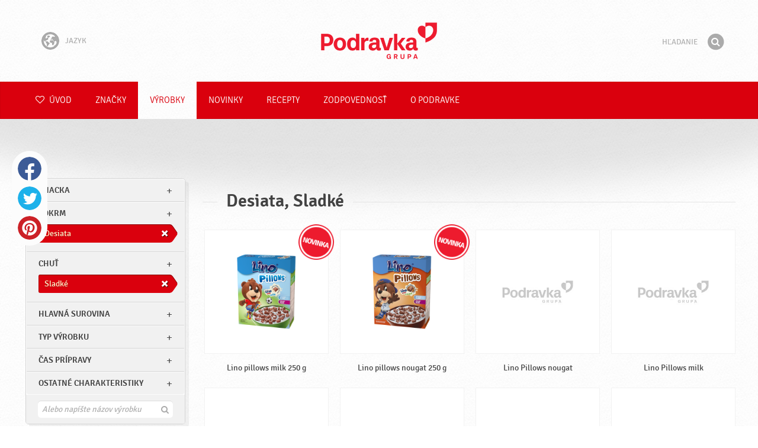

--- FILE ---
content_type: text/html; charset=UTF-8
request_url: https://www.podravka.sk/vyrobky/?pokrm=obed&ostatne-charakteristiky=bez-konzervantov&flavor=sladke&meal=desiata
body_size: 8881
content:

<!doctype html>
<!--[if lt IE 7 ]> <html dir="ltr" lang="sk" class="no-js ie6 lang-sk"> <![endif]-->
<!--[if IE 7 ]>    <html dir="ltr" lang="sk" class="no-js ie7 lang-sk"> <![endif]-->
<!--[if IE 8 ]>    <html dir="ltr" lang="sk" class="no-js ie8 lang-sk"> <![endif]-->
<!--[if IE 9 ]>    <html dir="ltr" lang="sk" class="no-js ie9 lang-sk"> <![endif]-->
<!--[if (gt IE 9)|!(IE)]><!--> <html dir="ltr" lang="sk" class="no-js lang-sk"> <!--<![endif]-->
<head>

    
    
    <meta charset="utf-8">
    <title>Desiata, Sladké &#x2665; Podravka</title>
        <meta name="description" content="Nemusíte presne vedieť, aký výrobok hľadáte. Len nám povedzte, čo chcete pripraviť a my vám navrhneme najvhodnejšie výrobky...">
    <meta http-equiv="X-UA-Compatible" content="IE=edge,chrome=1">
    <meta name="viewport" content="user-scalable=no, initial-scale=1.0, maximum-scale=1.0, width=device-width, minimal-ui">

    <link rel="apple-touch-icon" sizes="57x57" href="//www.podravka.sk/apple-touch-icon-57x57.png?v=2">
    <link rel="apple-touch-icon" sizes="114x114" href="//www.podravka.sk/apple-touch-icon-114x114.png?v=2">
    <link rel="apple-touch-icon" sizes="72x72" href="//www.podravka.sk/apple-touch-icon-72x72.png?v=2">
    <link rel="apple-touch-icon" sizes="144x144" href="//www.podravka.sk/apple-touch-icon-144x144.png?v=2">
    <link rel="apple-touch-icon" sizes="60x60" href="//www.podravka.sk/apple-touch-icon-60x60.png?v=2">
    <link rel="apple-touch-icon" sizes="120x120" href="//www.podravka.sk/apple-touch-icon-120x120.png?v=2">
    <link rel="apple-touch-icon" sizes="76x76" href="//www.podravka.sk/apple-touch-icon-76x76.png?v=2">
    <link rel="apple-touch-icon" sizes="152x152" href="//www.podravka.sk/apple-touch-icon-152x152.png?v=2">
    <link rel="apple-touch-icon" sizes="180x180" href="//www.podravka.sk/apple-touch-icon-180x180.png?v=2">
    <meta name="apple-mobile-web-app-title" content="Podravka">
    <link rel="icon" type="image/png" href="//www.podravka.sk/favicon-192x192.png?v=2?v=2024120902" sizes="192x192">
    <link rel="icon" type="image/png" href="//www.podravka.sk/favicon-160x160.png?v=2?v=2024120902" sizes="160x160">
    <link rel="icon" type="image/png" href="//www.podravka.sk/favicon-96x96.png?v=2?v=2024120902" sizes="96x96">
    <link rel="icon" type="image/png" href="//www.podravka.sk/favicon-16x16.png?v=2?v=2024120902" sizes="16x16">
    <link rel="icon" type="image/png" href="//www.podravka.sk/favicon-32x32.png?v=2?v=2024120902" sizes="32x32">
    <meta name="msapplication-TileColor" content="#497a5d">
    <meta name="msapplication-TileImage" content="//www.podravka.sk/mstile-144x144.png?v=2">
    <meta name="application-name" content="Podravka">

                
    <meta property="og:site_name" content="Podravka.sk" />
    <meta property="og:title" content="Desiata, Sladké - Podravka" />
    <meta property="og:description" content="Nemusíte presne vedieť, aký výrobok hľadáte. Len nám povedzte, čo chcete pripraviť a my vám navrhneme najvhodnejšie výrobky..." />
    <meta property="og:url" content="https://www.podravka.sk/vyrobky/?pokrm=obed&amp;ostatne-charakteristiky=bez-konzervantov&amp;flavor=sladke&amp;meal=desiata" />
    <meta property="og:type" content="website" />
    <meta property="og:image" content="/images/default.jpg?v=2" />

    
        
    <link href="//www.podravka.sk/css/global.css?v=2024120902" rel="stylesheet">

    <link href="//www.podravka.sk/css/font-awesome/css/font-awesome.min.css?v=2024120902" rel="stylesheet">

    
            <link rel="stylesheet" href="/css/kviki-consent/kviki-consent.css?v=2024120902">
        <link rel="stylesheet" href="/css/kviki-consent/kviki-consent-theme.css?v=2024120902">
    
    <link rel="dns-prefetch" href="//maps.gstatic.com">
    <link rel="dns-prefetch" href="//netdna.bootstrapcdn.com">
    <link rel="dns-prefetch" href="//www.googletagmanager.com">
        <link rel="dns-prefetch" href="//maps.googleapis.com">
    <link rel="dns-prefetch" href="//static.cdn.coolinarika.net">
    <link rel="dns-prefetch" href="//cdn.coolinarika.net">
    <link rel="dns-prefetch" href="//www.podravka.sk"> 
    
    
    <script async src="//www.podravka.sk/js/modernizr.custom.02035.js"></script>

    <script>document.cookie='resolution='+Math.max(screen.width,screen.height)+("devicePixelRatio" in window ? ","+devicePixelRatio : ",1")+'; path=/';</script>

    <script>
        window.grunticon=function(e){if(e&&3===e.length){var t=window,n=!(!t.document.createElementNS||!t.document.createElementNS("http://www.w3.org/2000/svg","svg").createSVGRect||!document.implementation.hasFeature("http://www.w3.org/TR/SVG11/feature#Image","1.1")||window.opera&&-1===navigator.userAgent.indexOf("Chrome")),o=function(o){var r=t.document.createElement("link"),a=t.document.getElementsByTagName("script")[0];r.rel="stylesheet",r.href=e[o&&n?0:o?1:2],a.parentNode.insertBefore(r,a)},r=new t.Image;r.onerror=function(){o(!1)},r.onload=function(){o(1===r.width&&1===r.height)},r.src="[data-uri]"}};
        grunticon(["//www.podravka.sk/css/icons.data.svg.css?v=2024120902", "//www.podravka.sk/css/icons.data.png.css?v=2024120902", "//www.podravka.sk/css/icons.fallback.css?v=2024120902"]);
    </script>
    <noscript><link href="//www.podravka.sk/css/icons.fallback.css" rel="stylesheet"></noscript>

    
    
    <!--[if IE]><meta http-equiv="imagetoolbar" content="no"><![endif]-->
    <!--[if lt IE 9]>
        <script src="//www.podravka.sk/js/html5shiv.js"></script>
        <script src="//www.podravka.sk/js/respond.min.js"></script>

        
        <link href="//www.podravka.sk/css/ie.css" rel="stylesheet">
    <![endif]-->
    <!--[if IE 8]>
        <link href="//www.podravka.sk/css/ie8.css" rel="stylesheet">
    <![endif]-->

                
            <script type="text/plain" data-category="analytics" data-service="google">
            // Define dataLayer and the gtag function.
            window.dataLayer = window.dataLayer || [];
            function gtag() { dataLayer.push(arguments); }

            // Set default consent to 'denied' as a placeholder
            gtag('consent', 'default', {
                'ad_storage': 'denied',
                'ad_user_data': 'denied',
                'ad_personalization': 'denied',
                'analytics_storage': 'denied',
                'wait_for_update': 500
            });

            // Set GTM start event
            dataLayer.push({'gtm.start': new Date().getTime(), 'event': 'gtm.js'});

            // Update consent to granted
            gtag('consent', 'update', {
                'ad_storage': 'granted',
                'ad_user_data': 'granted',
                'ad_personalization': 'granted',
                'analytics_storage': 'granted'
            });

            // Load script
            let gtmScript = document.createElement('script');
            gtmScript.async = true;
            gtmScript.src = 'https://www.googletagmanager.com/gtm.js?id=GTM-NM5D9K';

            let firstScript = document.getElementsByTagName('script')[0];
            firstScript.parentNode.insertBefore(gtmScript,firstScript);
        </script>
    
    
            
</head>

<body>


    <noscript><iframe src="//www.googletagmanager.com/ns.html?id=GTM-NM5D9K"
    height="0" width="0" style="display:none;visibility:hidden"></iframe></noscript>



<div class="Skipper">
    <a href="#content">Prejdi na obsah</a>
</div>

<div id="skrollr-body" class="NavMobilePusher">

    <header class="Header g-wrapper" role="banner">

        <div class="g g-16 g-container">

            <div class="Header-inner">
                
                                <a href="/" class="Logo" title="Úvod">Podravka</a>

                                                <div class="Header-wrapNavLang">
                    <div class="LanguageSwitcher">

                        <span class="LanguageSwitcher-trigger NavLang"><i role="presentation" aria-hidden="true" class="ic ic-language"></i> Jazyk</span>

                        <ul class="LanguageSwitcher-list">
                                                        <li class="LanguageSwitcher-item">
                                <a href="//www.podravka.com" class="NavLang">
                                    <i class="ic-flag ic-flag-en"></i>
                                    <span>English</span>
                                </a>
                            </li>
                                                                                    <li class="LanguageSwitcher-item">
                                <a href="//www.podravka.hr" class="NavLang">
                                    <i class="ic-flag ic-flag-hr"></i>
                                    <span>Hrvatski</span>
                                </a>
                            </li>
                                                                                    <li class="LanguageSwitcher-item">
                                <a href="//www.podravka.si" class="NavLang">
                                    <i class="ic-flag ic-flag-sl"></i>
                                    <span>Slovenščina</span>
                                </a>
                            </li>
                                                                                    <li class="LanguageSwitcher-item">
                                <a href="//www.podravka.cz" class="NavLang">
                                    <i class="ic-flag ic-flag-cz"></i>
                                    <span>Čeština</span>
                                </a>
                            </li>
                                                                                                                                            <li class="LanguageSwitcher-item">
                                <a href="//www.podravka.pl" class="NavLang">
                                    <i class="ic-flag ic-flag-pl"></i>
                                    <span>Polski</span>
                                </a>
                            </li>
                                                                                    <li class="LanguageSwitcher-item">
                                <a href="//www.podravka.ro" class="NavLang">
                                    <i class="ic-flag ic-flag-ro"></i>
                                    <span>Română</span>
                                </a>
                            </li>
                                                                                    <li class="LanguageSwitcher-item">
                                <a href="//www.podravka.de" class="NavLang">
                                    <i class="ic-flag ic-flag-de"></i>
                                    <span>Deutsch</span>
                                </a>
                            </li>
                                                                                                            </ul>
                    </div>
                </div>
                
                <div class="Header-wrapNavMobileLink">
                    <a class="NavMobileLink js-mobileNav" href="#mobile-nav">
                        <i role="presentation" aria-hidden="true" class="mobile-icon mobile-icon--navigation"></i>
                        <span class="u-isHiddenVisually">Navigácia</span>
                    </a>
                </div>

                <div class="Header-wrapSearch">
                    <form method="get" action="https://www.podravka.sk/hladaj/" role="search" class="Search js-searchForm">
                        <fieldset class="Search-header">
                            <legend class="u-isHiddenVisually">Hľadanie</legend>

                            <label for="search_query" class="u-isHiddenVisually">Fráza</label>
                            <input type="search" id="search_query" class="Search-input js-searchInput" name="query" placeholder="Hľadanie" value="" autocomplete="off"/>

                            <button type="submit" class="Search-button js-searchSubmit">
                                <span class="fa-stack fa-lg">
                                    <i class="fa fa-circle fa-stack-2x"></i>
                                    <i class="fa fa-search fa-stack-1x fa-inverse"></i>
                                </span>
                                <span class="u-isHiddenVisually">Hľadať</span>
                            </button>

                        </fieldset>
                    </form>
                </div>
                <div class="Header-wrapSearchMobileLink">
                    <a class="SearchMobileLink js-mobileSearch" href="#mobile-nav">
                        <span class="fa-stack fa-fw">
                          <i class="fa fa-circle fa-stack-2x"></i>
                          <i class="fa fa-search fa-stack-1x fa-inverse"></i>
                        </span>
                        <span class="u-isHiddenVisually">Vyhľadávač</span>
                    </a>
                </div>

                
            </div>
        </div>
    </header>

        
                
        
        <div class="StickyNav-holder ">
        <div class="StickyNav" data-0="position: relative;" data-top-top="position: fixed; top:0;" data-_nav_limit="transform:translateY(0px)" data-_nav_limit-63="transform:translateY(-63px)">
            <nav class="Nav js-Nav " role="navigation">
                <div class="Nav-inner">

                    <div class="Nav-section Nav-section--primary Nav-section--fullWidth">

                        <ul class="Nav-list Nav-list--primary">

                            <li class="Nav-listItem">
                                <a class="Nav-link Nav-link--with-icon Nav-link--homepage " href="/">
                                    <i class="fa fa-heart-o"></i> Úvod
                                </a>
                            </li>

                                                            <li class="Nav-listItem">
                                    <a class="Nav-link " href="https://www.podravka.sk/znacky/">Značky</a>

                                    
                                </li>
                                                            <li class="Nav-listItem">
                                    <a class="Nav-link  is-active " href="https://www.podravka.sk/vyrobky/">Výrobky</a>

                                    
                                </li>
                                                            <li class="Nav-listItem">
                                    <a class="Nav-link " href="https://www.podravka.sk/novinky/">Novinky</a>

                                    
                                </li>
                                                            <li class="Nav-listItem">
                                    <a class="Nav-link " href="https://www.podravka.sk/recepty/">Recepty</a>

                                    
                                </li>
                                                            <li class="Nav-listItem">
                                    <a class="Nav-link " href="https://www.podravka.sk/zodpovednost/">Zodpovednosť</a>

                                    
                                </li>
                                                            <li class="Nav-listItem">
                                    <a class="Nav-link " href="https://www.podravka.sk/o-podravke/">O Podravke</a>

                                    
                                </li>
                            
                        </ul>

                    </div>

                    
                </div>
            </nav>
        </div>
    </div>

<main class="Content" role="main" >

    
<section class="Widget Widget--with-shadow g-wrapper">
    <div class="g g-16 g-container ProductChooser-overview">
        <div class="g-4 g Filter-container" data-module="toggle">

            <div class="Widget-wrapFilter">

                <div class="Filter" data-module="productFilter">
                    <ul class="Filter-list">
                        
                                                                        
                        
                                                <li class="Filter-group ">
                            <div class="Filter-groupHead">
                                <a class="Filter-groupTitle js-expandFilters">znacka</a>
                                                            </div>
                            <ul class="Filter-options u-cf">
                                                                                                            <li class="Filter-optionItem filter-671c7b96-4cb4-11ea-8dc1-629d256c3b82">
                                            <a href="https://www.podravka.sk/vyrobky/lino/?pokrm=obed&amp;ostatne-charakteristiky=bez-konzervantov&amp;flavor=sladke&amp;meal=desiata" class="Filter-optionLink">
                                                Lino
                                            </a>
                                        </li>
                                                                                                </ul>
                        </li>
                                                
                                                                        
                        
                                                <li class="Filter-group is-active ">
                            <div class="Filter-groupHead">
                                <a class="Filter-groupTitle js-expandFilters">pokrm</a>
                                                                <a href="https://www.podravka.sk/vyrobky/?pokrm=obed&amp;ostatne-charakteristiky=bez-konzervantov&amp;flavor=sladke" class="Filter-activeItem">
                                    <span class="Filter-activeItem-inner">Desiata</span>
                                </a>
                                                            </div>
                            <ul class="Filter-options u-cf">
                                                                                                            <li class="Filter-optionItem filter-652c55c8-4cb8-11ea-ac7b-0e036dab50a0">
                                            <a href="https://www.podravka.sk/vyrobky/?pokrm=obed&amp;ostatne-charakteristiky=bez-konzervantov&amp;flavor=sladke&amp;meal=desiata" class="Filter-optionLink">
                                                Desiata
                                            </a>
                                        </li>
                                                                                                                                                <li class="Filter-optionItem filter-640c231c-4cb8-11ea-a4d9-96f78853aef9">
                                            <a href="https://www.podravka.sk/vyrobky/?pokrm=obed&amp;ostatne-charakteristiky=bez-konzervantov&amp;flavor=sladke&amp;meal=ranajky" class="Filter-optionLink">
                                                Raňajky
                                            </a>
                                        </li>
                                                                                                                                                <li class="Filter-optionItem filter-64690672-4cb8-11ea-8976-96f78853aef9">
                                            <a href="https://www.podravka.sk/vyrobky/?pokrm=obed&amp;ostatne-charakteristiky=bez-konzervantov&amp;flavor=sladke&amp;meal=obed" class="Filter-optionLink">
                                                Obed
                                            </a>
                                        </li>
                                                                                                </ul>
                        </li>
                                                
                                                                        
                        
                                                <li class="Filter-group is-active ">
                            <div class="Filter-groupHead">
                                <a class="Filter-groupTitle js-expandFilters">Chuť</a>
                                                                <a href="https://www.podravka.sk/vyrobky/?pokrm=obed&amp;ostatne-charakteristiky=bez-konzervantov&amp;meal=desiata" class="Filter-activeItem">
                                    <span class="Filter-activeItem-inner">Sladké</span>
                                </a>
                                                            </div>
                            <ul class="Filter-options u-cf">
                                                                                                            <li class="Filter-optionItem filter-24659a8e-4cb5-11ea-a03d-166ec522f817">
                                            <a href="https://www.podravka.sk/vyrobky/?pokrm=obed&amp;ostatne-charakteristiky=bez-konzervantov&amp;flavor=sladke&amp;meal=desiata" class="Filter-optionLink">
                                                Sladké
                                            </a>
                                        </li>
                                                                                                </ul>
                        </li>
                                                
                                                                        
                        
                                                <li class="Filter-group ">
                            <div class="Filter-groupHead">
                                <a class="Filter-groupTitle js-expandFilters">Hlavná surovina</a>
                                                            </div>
                            <ul class="Filter-options u-cf">
                                                                                                            <li class="Filter-optionItem filter-5f1bceac-4cb8-11ea-a7a3-8a85fbf4fcec">
                                            <a href="https://www.podravka.sk/vyrobky/?pokrm=obed&amp;ostatne-charakteristiky=bez-konzervantov&amp;flavor=sladke&amp;meal=desiata&amp;main_ingredient=obilniny" class="Filter-optionLink">
                                                Obilniny
                                            </a>
                                        </li>
                                                                                                                                                <li class="Filter-optionItem filter-61ee439e-4cb8-11ea-b255-0e036dab50a0">
                                            <a href="https://www.podravka.sk/vyrobky/?pokrm=obed&amp;ostatne-charakteristiky=bez-konzervantov&amp;flavor=sladke&amp;meal=desiata&amp;main_ingredient=mlieko" class="Filter-optionLink">
                                                Mlieko
                                            </a>
                                        </li>
                                                                                                </ul>
                        </li>
                                                
                                                                        
                        
                                                <li class="Filter-group ">
                            <div class="Filter-groupHead">
                                <a class="Filter-groupTitle js-expandFilters">Typ výrobku</a>
                                                            </div>
                            <ul class="Filter-options u-cf">
                                                                                                            <li class="Filter-optionItem filter-59c930f2-4cb8-11ea-a612-8a85fbf4fcec">
                                            <a href="https://www.podravka.sk/vyrobky/?pokrm=obed&amp;ostatne-charakteristiky=bez-konzervantov&amp;flavor=sladke&amp;meal=desiata&amp;type=detska-vyziva" class="Filter-optionLink">
                                                Detská výživa
                                            </a>
                                        </li>
                                                                                                                                                <li class="Filter-optionItem filter-5c3f97b8-4cb8-11ea-b826-1647745723bb">
                                            <a href="https://www.podravka.sk/vyrobky/?pokrm=obed&amp;ostatne-charakteristiky=bez-konzervantov&amp;flavor=sladke&amp;meal=desiata&amp;type=natierky" class="Filter-optionLink">
                                                Nátierky
                                            </a>
                                        </li>
                                                                                                                                                <li class="Filter-optionItem filter-58c339aa-4cb8-11ea-bc58-166ec522f817">
                                            <a href="https://www.podravka.sk/vyrobky/?pokrm=obed&amp;ostatne-charakteristiky=bez-konzervantov&amp;flavor=sladke&amp;meal=desiata&amp;type=sladkosti" class="Filter-optionLink">
                                                Sladkosti
                                            </a>
                                        </li>
                                                                                                </ul>
                        </li>
                                                
                                                                        
                        
                                                <li class="Filter-group ">
                            <div class="Filter-groupHead">
                                <a class="Filter-groupTitle js-expandFilters">Čas prípravy</a>
                                                            </div>
                            <ul class="Filter-options u-cf">
                                                                                                            <li class="Filter-optionItem filter-67682dc6-4cb8-11ea-8e54-8a85fbf4fcec">
                                            <a href="https://www.podravka.sk/vyrobky/?pokrm=obed&amp;ostatne-charakteristiky=bez-konzervantov&amp;flavor=sladke&amp;meal=desiata&amp;preparation=hotove" class="Filter-optionLink">
                                                Hotové
                                            </a>
                                        </li>
                                                                                                </ul>
                        </li>
                                                
                                                                        
                        
                                                <li class="Filter-group ">
                            <div class="Filter-groupHead">
                                <a class="Filter-groupTitle js-expandFilters">Ostatné charakteristiky</a>
                                                            </div>
                            <ul class="Filter-options u-cf">
                                                                                                            <li class="Filter-optionItem filter-6adffe3e-4cb8-11ea-b652-96d7128d3344">
                                            <a href="https://www.podravka.sk/vyrobky/?pokrm=obed&amp;ostatne-charakteristiky=bez-konzervantov&amp;flavor=sladke&amp;meal=desiata&amp;misc=halal" class="Filter-optionLink">
                                                Halal
                                            </a>
                                        </li>
                                                                                                                                                <li class="Filter-optionItem filter-69307226-4cb8-11ea-a8c3-8a85fbf4fcec">
                                            <a href="https://www.podravka.sk/vyrobky/?pokrm=obed&amp;ostatne-charakteristiky=bez-konzervantov&amp;flavor=sladke&amp;meal=desiata&amp;misc=vegetarianske" class="Filter-optionLink">
                                                Vegetariánske
                                            </a>
                                        </li>
                                                                                                                                                <li class="Filter-optionItem filter-689dfb9e-4cb8-11ea-bbb5-8a85fbf4fcec">
                                            <a href="https://www.podravka.sk/vyrobky/?pokrm=obed&amp;ostatne-charakteristiky=bez-konzervantov&amp;flavor=sladke&amp;meal=desiata&amp;misc=bezlepkove" class="Filter-optionLink">
                                                Bezlepkové
                                            </a>
                                        </li>
                                                                                                </ul>
                        </li>
                                                                    </ul>

                    <form class="js-searchForm for-products" method="get" action="https://www.podravka.sk/vyrobky/?pokrm=obed&amp;ostatne-charakteristiky=bez-konzervantov&amp;flavor=sladke&amp;meal=desiata" data-module="productSearch">
                        <fieldset class="Filter-groupHead">
                                                        <div class="Filter-serpSearch">
                                <input class="js-searchInput" id="sidebar-search" type="search" placeholder="Alebo napíšte názov výrobku" name="dotaz" value="" autocomplete="off">

                                <button type="submit" class="Search-button js-searchSubmit">
                                    <i role="presentation" aria-hidden="true" class="fa fa-search"></i>
                                    <span class="u-isHiddenVisually">Hľadať</span>
                                </button>
                            </div>
                        </fieldset>
                    </form>

                </div>

                                                <div class="Filter">
                    <ul class="Filter-list">
                        <li class="Filter-group">
                            <ul class="Filter-options u-cf u-block">
                                <li class="Filter-optionItem">
                                    <a href="https://www.podravka.sk/vyrobky/v%C5%A1etky/" class="Filter-optionLink">Všetky výrobky</a>
                                </li>
                                <li class="Filter-optionItem">
                                    <a href="https://www.podravka.sk/vyrobky/?pokrm=obed&amp;ostatne-charakteristiky=bez-konzervantov&amp;flavor=sladke&amp;meal=desiata&amp;new=yes" class="Filter-optionLink">Nové výrobky</a>
                                </li>
                            </ul>
                        </li>
                    </ul>
                </div>

            </div>

            
            <a href="#" class="Filter-toggler rwd-hidden-gamma-s" data-action="toggler" data-group="ProductChooser" data-target=".Filter-container" data-switch="Filter-isOpen">
                <span class="Text-inactive">Filtruj alebo hľadaj výrobky</span>
                <span class="Text-active">Skryť filtre výrobku</span>
            </a>
            <a href="#" class="Filter-overlay" title="Skryť filtre výrobku" data-action="toggler" data-group="ProductChooser" data-target=".Filter-container" data-remove="Filter-isOpen">Skryť filtre výrobku</a>

        </div>

                <div class="g-12 g">
            <div class="Widget-inner Widget-inner--fullSize">

                                    <h1 class="Widget-title Widget-title--with-line Widget-title--left">Desiata, Sladké</h1>
                

                                                <div class="Widget-wrapMedia">
                    <div class="js-scrollContainer" data-module="infiniteScroll">
                        <div class="js-products">
                                    
                
    

    <ul class="Media Media--small js-ProductContainer" >
        
            
    

    <li class="Media-item Product  g-1" >
                <a class="Media-item-link Product-link Product-link--hover-alpha js-hoverProduct" href="https://www.podravka.sk/vyrobok/lino-pillows-milk-250-g/" title="Lino pillows milk 250 g">
            <div class="Product-imageWrap" id="product-55f06022-a2bb-11f0-8db5-beae6eace6d1">
                <div class="Product-imageWrapInner">
                    <img src="/images/default.jpg?v=2" data-src="https://piovariations.cdn.podravka.net/39a24440-a2ba-11f0-8b67-4e6d032466a9/v/80b05402-a425-11e9-8ef8-428d8064809a/400x400-80b0588a-a425-11e9-9844-428d8064809a.png" width="327" height="400" alt="Lino pillows milk 250 g" class="Product-image Media-item-image lazyload"/>
                </div>
            </div>
            <div class="Product-text Media-item-text">
                <span class="Product-title Media-item-title">Lino pillows milk 250 g</span>
                                <span class="Product-meta"></span>
                            </div>
                        <i role="presentation" aria-hidden="true" class="Product-mark">Nové</i>
                                </a>
    </li>



        
            
    

    <li class="Media-item Product  g-1" >
                <a class="Media-item-link Product-link Product-link--hover-alpha js-hoverProduct" href="https://www.podravka.sk/vyrobok/lino-pillows-nougat-250-g/" title="Lino pillows nougat 250 g">
            <div class="Product-imageWrap" id="product-fa4fa08a-a2af-11f0-a0c6-62862204aa07">
                <div class="Product-imageWrapInner">
                    <img src="/images/default.jpg?v=2" data-src="https://piovariations.cdn.podravka.net/87aae500-a2a8-11f0-9a49-4e6d032466a9/v/80b05402-a425-11e9-8ef8-428d8064809a/400x400-80b0588a-a425-11e9-9844-428d8064809a.png" width="327" height="400" alt="Lino pillows nougat 250 g" class="Product-image Media-item-image lazyload"/>
                </div>
            </div>
            <div class="Product-text Media-item-text">
                <span class="Product-title Media-item-title">Lino pillows nougat 250 g</span>
                                <span class="Product-meta"></span>
                            </div>
                        <i role="presentation" aria-hidden="true" class="Product-mark">Nové</i>
                                </a>
    </li>



        
            
    

    <li class="Media-item Product  g-1" >
                <a class="Media-item-link Product-link Product-link--hover-alpha js-hoverProduct" href="https://www.podravka.sk/vyrobok/lino-pillows-nougat/" title="Lino Pillows nougat">
            <div class="Product-imageWrap" id="product-5328797e-5fb4-11ef-8cb7-828fe1356c79">
                <div class="Product-imageWrapInner">
                    <img src="/images/default.jpg?v=2" data-src="https://piovariations.cdn.podravka.net/22e0a23e-5fb2-11ef-9a22-3e453fc709e7/v/80b05402-a425-11e9-8ef8-428d8064809a/400x400-80b0588a-a425-11e9-9844-428d8064809a.png" width="294" height="400" alt="Lino Pillows nougat" class="Product-image Media-item-image lazyload"/>
                </div>
            </div>
            <div class="Product-text Media-item-text">
                <span class="Product-title Media-item-title">Lino Pillows nougat</span>
                                <span class="Product-meta"></span>
                            </div>
                                </a>
    </li>



        
            
    

    <li class="Media-item Product  g-1" >
                <a class="Media-item-link Product-link Product-link--hover-alpha js-hoverProduct" href="https://www.podravka.sk/vyrobok/lino-pillows-milk/" title="Lino Pillows milk">
            <div class="Product-imageWrap" id="product-daec1522-5fb0-11ef-bd5d-8ef5b6334984">
                <div class="Product-imageWrapInner">
                    <img src="/images/default.jpg?v=2" data-src="https://piovariations.cdn.podravka.net/22f5c53e-5fb1-11ef-8044-4e73f83baf2b/v/80b05402-a425-11e9-8ef8-428d8064809a/400x400-80b0588a-a425-11e9-9844-428d8064809a.png" width="294" height="400" alt="Lino Pillows milk" class="Product-image Media-item-image lazyload"/>
                </div>
            </div>
            <div class="Product-text Media-item-text">
                <span class="Product-title Media-item-title">Lino Pillows milk</span>
                                <span class="Product-meta"></span>
                            </div>
                                </a>
    </li>



        
            
    

    <li class="Media-item Product  g-1" >
                <a class="Media-item-link Product-link Product-link--hover-alpha js-hoverProduct" href="https://www.podravka.sk/vyrobok/lino-lada-kokos/" title="Lino Lada Kokos">
            <div class="Product-imageWrap" id="product-f17e9c68-56e9-11ee-a60b-4aa68279e834">
                <div class="Product-imageWrapInner">
                    <img src="/images/default.jpg?v=2" data-src="https://piovariations.cdn.podravka.net/947fd012-dfd8-11ef-a776-0619d70fe5b1/v/80b05402-a425-11e9-8ef8-428d8064809a/400x400-80b0588a-a425-11e9-9844-428d8064809a.png" width="400" height="321" alt="Lino Lada Kokos" class="Product-image Media-item-image lazyload"/>
                </div>
            </div>
            <div class="Product-text Media-item-text">
                <span class="Product-title Media-item-title">Lino Lada Kokos</span>
                                <span class="Product-meta"></span>
                            </div>
                                </a>
    </li>



        
            
    

    <li class="Media-item Product  g-1" >
                <a class="Media-item-link Product-link Product-link--hover-alpha js-hoverProduct" href="https://www.podravka.sk/vyrobok/lino-lada-mliecna/" title="Lino Lada mliečna">
            <div class="Product-imageWrap" id="product-c3358174-4d82-11ea-bfe6-0262a3425866">
                <div class="Product-imageWrapInner">
                    <img src="/images/default.jpg?v=2" data-src="https://piovariations.cdn.podravka.net/b8f62368-e200-11ef-9627-5ef010537e0d/v/80b05402-a425-11e9-8ef8-428d8064809a/400x400-80b0588a-a425-11e9-9844-428d8064809a.png" width="400" height="321" alt="Lino Lada mliečna" class="Product-image Media-item-image lazyload"/>
                </div>
            </div>
            <div class="Product-text Media-item-text">
                <span class="Product-title Media-item-title">Lino Lada mliečna</span>
                                <span class="Product-meta"></span>
                            </div>
                                </a>
    </li>



        
            
    

    <li class="Media-item Product  g-1" >
                <a class="Media-item-link Product-link Product-link--hover-alpha js-hoverProduct" href="https://www.podravka.sk/vyrobok/lino-lada-gold/" title="Lino Lada Gold">
            <div class="Product-imageWrap" id="product-77526c1e-4d86-11ea-a0ab-b6f994e366d8">
                <div class="Product-imageWrapInner">
                    <img src="/images/default.jpg?v=2" data-src="https://piovariations.cdn.podravka.net/a7a9b6dc-e201-11ef-bdbd-26f94fb23c24/v/80b05402-a425-11e9-8ef8-428d8064809a/400x400-80b0588a-a425-11e9-9844-428d8064809a.png" width="400" height="321" alt="Lino Lada Gold" class="Product-image Media-item-image lazyload"/>
                </div>
            </div>
            <div class="Product-text Media-item-text">
                <span class="Product-title Media-item-title">Lino Lada Gold</span>
                                <span class="Product-meta"></span>
                            </div>
                                </a>
    </li>



        
            
    

    <li class="Media-item Product  g-1" >
                <a class="Media-item-link Product-link Product-link--hover-alpha js-hoverProduct" href="https://www.podravka.sk/vyrobok/pseno/" title="Pšeno">
            <div class="Product-imageWrap" id="product-c8c6e63c-4d82-11ea-a814-b6f994e366d8">
                <div class="Product-imageWrapInner">
                    <img src="/images/default.jpg?v=2" data-src="https://piovariations.cdn.podravka.net/d8d8b37e-498c-11ea-a036-3296b6e23648/v/80b05402-a425-11e9-8ef8-428d8064809a/400x400-80b0588a-a425-11e9-9844-428d8064809a.png" width="262" height="400" alt="Pšeno" class="Product-image Media-item-image lazyload"/>
                </div>
            </div>
            <div class="Product-text Media-item-text">
                <span class="Product-title Media-item-title">Pšeno</span>
                                <span class="Product-meta"></span>
                            </div>
                                </a>
    </li>



        
        
        
    </ul>

    
    


                                                    </div>
                    </div>
                </div>
                            </div>
        </div>

            </div>
</section>



</main><!-- /end .Content -->

<div class="Share">
    <p class="u-textCenter mb-s">Ak sa vám tento obsah páčil, zdieľajte ho</p>
    <ul><li class="Share-item"><a class="Share-link Share-link--facebook" href="https://www.facebook.com/sharer/sharer.php?u=https://www.podravka.sk/vyrobky/?pokrm=obed&amp;ostatne-charakteristiky=bez-konzervantov&amp;flavor=sladke&amp;meal=desiata" onclick="javascript:window.open(this.href, 'popup', 'toolbar=0,status=0,width=' + 600 + ',height=' + 450); return false;">Facebook</a></li><li class="Share-item"><a class="Share-link Share-link--twitter" href="https://twitter.com/intent/tweet?url=https://www.podravka.sk/vyrobky/?pokrm=obed&amp;ostatne-charakteristiky=bez-konzervantov&amp;flavor=sladke&amp;meal=desiata&amp;text=Desiata, Sladké &#x2665; Podravka" onclick="javascript:window.open(this.href, 'popup', 'toolbar=0,status=0,width=' + 600 + ',height=' + 450); return false;">Twitter</a></li><!--<li class="Share-item"><a class="Share-link Share-link--google-plus" href="https://plus.google.com/share?url=https://www.podravka.sk/vyrobky/?pokrm=obed&amp;ostatne-charakteristiky=bez-konzervantov&amp;flavor=sladke&amp;meal=desiata" onclick="javascript:window.open(this.href, 'popup', 'toolbar=0,status=0,width=' + 600 + ',height=' + 450); return false;">Google+</a></li>--><li class="Share-item"><a class="Share-link Share-link--pinterest" href="//www.pinterest.com/pin/create/button/?url=https://www.podravka.sk/vyrobky/?pokrm=obed&amp;ostatne-charakteristiky=bez-konzervantov&amp;flavor=sladke&amp;meal=desiata&media=/images/default.jpg?v=2&description=Desiata, Sladké &#x2665; Podravka" onclick="javascript:window.open(this.href, 'popup', 'toolbar=0,status=0,width=' + 600 + ',height=' + 450); return false;">Pinterest</a></li><li class="Share-item Share-item--mobile"><a class="Share-link Share-link--viber" href="viber://forward?text=https://www.podravka.sk/vyrobky/?pokrm=obed&amp;ostatne-charakteristiky=bez-konzervantov&amp;flavor=sladke&amp;meal=desiata">Viber</a></li><li class="Share-item Share-item--mobile"><a class="Share-link Share-link--whatsapp" href="whatsapp://send?text=https://www.podravka.sk/vyrobky/?pokrm=obed&amp;ostatne-charakteristiky=bez-konzervantov&amp;flavor=sladke&amp;meal=desiata">Whatsapp</a></li>    </ul>
</div>

<nav class="NavMobile" id="mobile-nav">

    <form method="get" action="https://www.podravka.sk/hladaj/" role="search" class="js-searchForm">
        <fieldset class="mNav-serp">
            <legend class="u-isHiddenVisually">Hľadanie</legend>

            <label for="mobile_search" class="u-isHiddenVisually">Fráza</label>
            <input type="search" id="mobile_serach" class="js-searchInput" name="query" placeholder="Hľadanie" value="" />

            <button type="submit" class="Search-button js-searchSubmit">
                <span class="fa-stack fa-fw">
                    <i class="fa fa-circle fa-stack-2x"></i>
                    <i class="fa fa-search fa-stack-1x fa-inverse"></i>
                </span>
                <span class="u-isHiddenVisually">Hľadať</span>
            </button>

        </fieldset>
    </form>

    <div class="mvNav-container">

        <ul class="mNav-list">
            <li class="mNav-item">
                <a class="mNav-link " href="/"><i class="u-pullRight fa fa-heart"></i> Úvod</a>
            </li>
                            <li class="mNav-item">
                    <a class="mNav-link " href="https://www.podravka.sk/znacky/">Značky</a>
                                    </li>
                            <li class="mNav-item">
                    <a class="mNav-link  is-active " href="https://www.podravka.sk/vyrobky/">Výrobky</a>
                                    </li>
                            <li class="mNav-item">
                    <a class="mNav-link " href="https://www.podravka.sk/novinky/">Novinky</a>
                                    </li>
                            <li class="mNav-item">
                    <a class="mNav-link " href="https://www.podravka.sk/recepty/">Recepty</a>
                                    </li>
                            <li class="mNav-item">
                    <a class="mNav-link " href="https://www.podravka.sk/zodpovednost/">Zodpovednosť</a>
                                        <i class="fa fa-angle-down icon-subMenu mNav-link js-toggleSubNav "></i>
                    <ul class="mNav-subList">
                                                    <li class="mNav-subItem"><a class="mNav-link " href="https://www.podravka.sk/zodpovednost/politika-kvality-a-bezpecnosti-potravin/">Politika kvality a bezpečnosti potravín</a></li>
                                                    <li class="mNav-subItem"><a class="mNav-link " href="https://www.podravka.sk/zodpovednost/spotrebitelia/">Spotrebitelia</a></li>
                                                    <li class="mNav-subItem"><a class="mNav-link " href="https://www.podravka.sk/zodpovednost/trvalo-udrzatelny-rozvoj/">Trvalo udržateľný rozvoj</a></li>
                                                    <li class="mNav-subItem"><a class="mNav-link " href="https://www.podravka.sk/zodpovednost/spolocnost/">Spoločnosť</a></li>
                                                    <li class="mNav-subItem"><a class="mNav-link " href="https://www.podravka.sk/zodpovednost/vyzivova-strategia/">Výživová stratégia</a></li>
                                                    <li class="mNav-subItem"><a class="mNav-link " href="https://www.podravka.sk/zodpovednost/podnikanie/">Podnikanie</a></li>
                                                    <li class="mNav-subItem"><a class="mNav-link " href="https://www.podravka.sk/zodpovednost/prostredie/">Prostredie</a></li>
                                            </ul>
                                    </li>
                            <li class="mNav-item">
                    <a class="mNav-link " href="https://www.podravka.sk/o-podravke/">O Podravke</a>
                                        <i class="fa fa-angle-down icon-subMenu mNav-link js-toggleSubNav "></i>
                    <ul class="mNav-subList">
                                                    <li class="mNav-subItem"><a class="mNav-link " href="https://www.podravka.sk/o-podravke/pravidla/">Pravidlá</a></li>
                                                    <li class="mNav-subItem"><a class="mNav-link " href="https://www.podravka.sk/o-podravke/manazment/">Manažment</a></li>
                                                    <li class="mNav-subItem"><a class="mNav-link " href="https://www.podravka.sk/o-podravke/vzdy-so-srdcom/">Vždy so srdcom</a></li>
                                                    <li class="mNav-subItem"><a class="mNav-link " href="https://www.podravka.sk/o-podravke/zamestnanci/">Zamestnanci</a></li>
                                                    <li class="mNav-subItem"><a class="mNav-link " href="https://www.podravka.sk/o-podravke/produkty/">Produkty</a></li>
                                                    <li class="mNav-subItem"><a class="mNav-link " href="https://www.podravka.sk/o-podravke/trhy/">Trhy</a></li>
                                                    <li class="mNav-subItem"><a class="mNav-link " href="https://www.podravka.sk/o-podravke/historia/">História</a></li>
                                                    <li class="mNav-subItem"><a class="mNav-link " href="https://www.podravka.sk/o-podravke/ocenenia-1/">Ocenenia</a></li>
                                            </ul>
                                    </li>
                    </ul>

        
        <ul class="mNav-list">
                        <li class="mNav-item"><a class="mNav-link" href="https://www.podravka.sk/kontakt/">Kontaktujte nás</a></li>
        </ul>

    </div>

    <ul class="mNav-meta">
                <li>
            <i class="fa fa-file-text-o"></i>
            <span class="mNav-metaLink">Jazyk</span>
            <select name="language" class="LanguageSelector">
                <option value="//www.podravka.com">English</option>
                <option value="//www.podravka.hr">Hrvatski</option>
                <option value="//www.podravka.si">Slovenščina</option>
                <option value="//www.podravka.cz">Čeština</option>
                <option value="//www.podravka.sk" selected="selected">Slovenčina</option>
                <option value="//en.podravka.ae">United Arab Emirates</option>
                <option value="//www.podravka.ro">Română</option>
                <option value="//www.podravka.pl">Polski</option>
                <option value="//www.podravka.de">Deutsch</option>
                <option value="//podravka.ru">русский</option>
                <option style="direction: rtl;" value="//ar.podravka.ae">العربية</option>
            </select>
        </li>
        
        <li >
            <a class="mNav-metaLink js-scrollTop" href="#">Späť na začiatok</a>
            <i class="fa fa-angle-double-up"></i>
        </li>
    </ul>

</nav>

<footer class="Footer g-wrapper">

    <div class="Footer-inner g-container">

        <a class="Footer-scrollTop js-scrollTop">Choď na začiatok</a>

        <div class="g-12">

            <div class="Footer-mainNav">
                <ul class="NavFooter u-cf">
                                        <li class="NavFooter-item"><a class="NavFooter-link" href="https://www.podravka.sk/znacky/">Značky</a></li>
                                        <li class="NavFooter-item"><a class="NavFooter-link" href="https://www.podravka.sk/vyrobky/">Výrobky</a></li>
                                        <li class="NavFooter-item"><a class="NavFooter-link" href="https://www.podravka.sk/o-podravke/">O Podravke</a></li>
                    
                                                            <li class="NavFooter-item"><a class="NavFooter-link" href="https://www.podravka.sk/kontakt/">Kontakt</a></li>
                                    </ul>
            </div>

            <div class="Footer-colophon">

                <span class="Footer-colophonItem">
                    <i class="Branding" aria-hidden="true" role="presentation">Podravka</i>
                </span>

                <span class="Footer-colophonItem Footer-colophonItem--text">
                    <p class="Copyright">&copy; 2007 - 2026 Podravka d.d. (Inc) Všetky práva vyhradené. <i>Podravka</i> je registrovaná ochranná známka spoločnosti Podravka d.d.</p>
                </span>

                <span class="Footer-colophonItem Footer-colophonItem--text Footer-serviceLinks">

                                                                                            <a href="https://www.podravka.sk/info/podmienky-pouzivania/">Podmienky používania</a> &bull;
                        
                                                                        <a href="https://www.podravka.sk/info/zasady-ochrany-sukromia/">Zásady ochrany súkromia</a> &bull;
                                            
                                                                                        
                                                            <a href="https://www.podravka.sk/info/impressum/">Impressum</a> &bull;
                    
                    
                                                            <a href="https://www.podravka.sk/info/internetove-spojenia/">Internetové spojenia</a>
                    
                                            &bull; <a href="#" class="kc-show-preferences">Nastavenie cookies</a>
                    
                    
                    
                </span>
            </div>

        </div>

                
                                        
        <div class="g-4">
                            <div class="Footer-externalLinks">
                <p>Sledujte nás na </p>
                <ul>
                                        <li>
                        <a class="social social--facebook" target="_blank" href="https://www.facebook.com/PodravkaSlovensko">
                            <i class="Icon Icon-facebook"></i>
                            <span class="u-isHiddenVisually">Facebook</span>
                        </a>
                    </li>
                    
                                        <li>
                        <a class="social social--instagram" target="_blank" href="https://www.instagram.com/podravka_slovakia/">
                            <i class="fa fa-instagram"></i>
                            <span class="u-isHiddenVisually">Instagram</span>
                        </a>
                    </li>
                    
                                        <li>
                        <a class="social social--youtube" target="_blank" href="https://www.youtube.com/channel/UCkK_SpjOM_Eic4K0t1Kd_kQ">
                            <i class="Icon Icon-youtube"></i>
                            <span class="u-isHiddenVisually">YouTube</span>
                        </a>
                    </li>
                    
                    
                    
                                        <li>
                        <a class="social social--linkedin" target="_blank" href="http://www.linkedin.com/company/podravka">
                            <i class="Icon Icon-linkedin"></i>
                            <span class="u-isHiddenVisually">LinkedIn</span>
                        </a>
                    </li>
                    
                    
                    
                    
                                    </ul>
            </div>

                </div>

    </div>

</footer>




</div><!-- /end #skrollr-body -->

                   <script data-main="/js/main" src="//www.podravka.sk/js/vendor/require.js?v=2024120902"></script>

                            
<script>
    require.config({
        baseUrl: '//www.podravka.sk/js/',
        urlArgs: 'v=2024120902',
        paths: {
            "jquery": "vendor/jquery.min",
            "smoothWheel": "vendor/jquery.smoothwheel",
            "smoothScroll": "vendor/middlemouse",
            "tweenmax": "vendor/TweenMax.min",
            "detectSwipe": "vendor/detectSwipe",
            "bootstrap": "vendor/bootstrap",
            "shake": "vendor/shake",
            "jscroll": "vendor/jquery.jscroll.min",
            "waitForImages": "vendor/jquery.waitforimages.min",
            "colorPropsPlugin": "vendor/ColorPropsPlugin.min",
            "powertip": "markets_map/jquery.powertip.min",
            "history": "vendor/history",
            "mousewheel": "vendor/jquery.mousewheel",
            "cookie": "vendor/jquery.cookie",
            "owl.carousel": "owl.carousel.min",
            "magnificPopup": "vendor/magnificPopup",
            "colorbox": "vendor/colorbox/jquery.colorbox-min",
            "lazysizes": "vendor/lazysizes",
            "lazysizesBg": "vendor/lazysizesBg",
            // "downloadPhoto": "downloadPhoto",
        },
        // http://requirejs.org/docs/api.html#config-shim
        shim: {
            "smoothWheel": ["jquery"],
            "bootstrap": ["jquery"],
            "jscroll": ["jquery"],
            "waitForImages": ["jquery"],
            "powertip": ["jquery"],
            "history": ["jquery"],
            "mousewheel": ["jquery"],
            "cookie": ["jquery"],
            "colorbox": ["jquery"]
            // "fullpage": ["jquery"],
            // "scrollDepth": ["jquery"]
        },
    });

    define('config', function () {
        return {
            "viewport": {
                "width": document.documentElement.clientWidth,
                "height": document.documentElement.clientHeight
            },
            "url": "https://www.podravka.sk/vyrobky/?pokrm=obed&amp;ostatne-charakteristiky=bez-konzervantov&amp;flavor=sladke&amp;meal=desiata",
            "product_id": "",
            "top_inspiration": "ochucovadlo, pasty",
            "lang": "sk",
            "cookie_notice": {
                "privacy_policy": "/info/zasady-ochrany-sukromia/",
                "terms_of_use": "/info/podmienky-pouzivania/",
                "cookie_policy": "/info/oravidla-pouzivania-cookies/"
            }
        };
    });

    // twing translate string for use in main.js
    var hsString1 = 'Čo by ste chceli vedieť?',
        hsString2 = 'Hľadanie';

      
</script>



</body>
</html>


--- FILE ---
content_type: application/javascript
request_url: https://www.podravka.sk/js/module/infiniteScroll.js?v=2024120902
body_size: 451
content:
define(['main', 'jscroll'], function (main) {

    return {

        init : function (args) {
            if($('.Widget--dajMiGrizGallery, .Widget--enriqueGallery').size()){
                var text = 'Učitavam fotografije ...';
                var autoTrigger = false;
            } else {
                var text = $('.js-showMoreProducts').html();
                var autoTrigger = true;
            }

            if($('.js-showMoreProducts').length) {

                $('.js-scrollContainer').jscroll({
                    loadingHtml: '<div class="Loader js-loader"><i class="heartbeat"></i>' + text + '</div>',
                    padding: 50,
                    nextSelector: '.js-showMoreProducts',
                    contentSelector: '.js-products',
                    autoTrigger: autoTrigger,
                    callback: function(){
                        if($('.Widget--dajMiGrizGallery').size()){

                            require(['module/dajMiGrizGallery'], function(dajMiGrizGallery){
                                dajMiGrizGallery.gallery();
                            });

                        }
                    }
                });

            }

        }

    };

});
